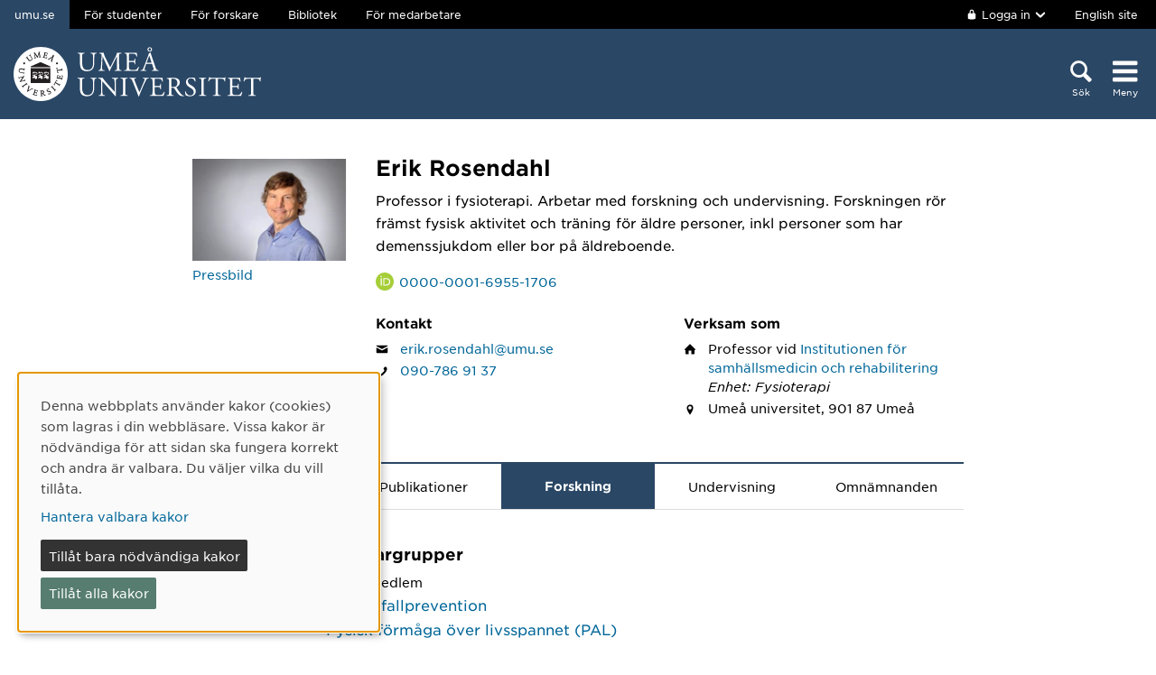

--- FILE ---
content_type: text/html; charset=utf-8
request_url: https://www.umu.se/personal/erik-rosendahl/?flik=forskning
body_size: 17434
content:

<!DOCTYPE html>
<html class="no-js " lang="sv">
<head>
    <link rel="preload" href="/Static/svg/umuiconsprite-56cec56f.svg" as="image" type="image/svg+xml">
    <meta charset="utf-8" />
    <meta name="viewport" content="width=device-width, initial-scale=1.0">

<script>  
var klaroConfig={version:1,autoFocus:true,showNoticeTitle:true,styling:{theme:["light","left"]},htmlTexts:!1,cookieExpiresAfterDays:30,groupByPurpose:!1,default:!1,mustConsent:!1,acceptAll:!0,hideDeclineAll:!1,hideLearnMore:!1,translations:{sv:{privacyPolicyUrl:"https://www.umu.se/om-webbplatsen/juridisk-information/kakor-cookies-inom-umu.se",consentNotice:{description:"Denna webbplats anv\xe4nder kakor (cookies) som lagras i din webbl\xe4sare. Vissa kakor \xe4r n\xf6dv\xe4ndiga f\xf6r att sidan ska fungera korrekt och andra \xe4r valbara. Du v\xe4ljer vilka du vill till\xe5ta.",learnMore:"Hantera valbara kakor"},consentModal:{title:"Information om tj\xe4nster som anv\xe4nder kakor",description:"Denna webbplats anv\xe4nder kakor (cookies) som lagras i din webbl\xe4sare. Vissa kakor \xe4r n\xf6dv\xe4ndiga f\xf6r att sidan ska fungera korrekt och andra \xe4r valbara. Du v\xe4ljer vilka du vill till\xe5ta."},privacyPolicy:{name:"kakor",text:"L\xe4s mer om hur vi hanterar {privacyPolicy}."},contextualConsent:{acceptAlways:"Alltid",acceptOnce:"Ja",description:"Vill du ladda externt inneh\xe5ll fr\xe5n Youtube, Vimeo och Umu-play?"},decline:"Till\xe5t bara n\xf6dv\xe4ndiga kakor",ok:"Till\xe5t alla kakor",service:{disableAll:{description:"Anv\xe4nd detta reglage f\xf6r att till\xe5ta alla kakor eller endast n\xf6dv\xe4ndiga.",title:"\xc4ndra f\xf6r alla kakor"}},purposeItem:{service:"service",services:"services"}},en:{privacyPolicyUrl:"https://www.umu.se/en/about-the-website/legal-information/use-of-cookies/",consentNotice:{description:"This website uses cookies which are stored in your browser. Some cookies are necessary for the page to work properly and others are selectable. You choose which ones you want to allow.",learnMore:"Cookie settings"},consentModal:{title:"Information about services that use cookies",description:"This website uses cookies which are stored in your web browser. Some cookies are necessary for the page to function correctly and others are selectable. You choose which ones you want to allow."},privacyPolicy:{name:"cookies",text:"Read more about how we handle {privacyPolicy}."},contextualConsent:{acceptAlways:"Always",acceptOnce:"Yes",description:"Do you want to load external content from Youtube, Vimeo and Umu-play?"},decline:"Allow only necessary cookies",ok:"Allow all cookies",service:{disableAll:{description:"Use this slider to allow all cookies or only necessary.",title:"Change for all cookies"}}}},services:[{name:"Necessary",contextualConsentOnly:!1,required:!0,translations:{en:{title:"Necessary cookies / techniques",description:"These cookies are necessary for the website to function and can not be turned off. They are usually only used when you use a function on the website that needs an answer, for example when you set cookies, log in or fill in a form."},sv:{title:"N\xf6dv\xe4ndiga kakor / tekniker",description:"Dessa kakor \xe4r n\xf6dv\xe4ndiga f\xf6r att webbplatsen ska fungera och kan inte st\xe4ngas av. De anv\xe4nds vanligtvis endast n\xe4r du anv\xe4nder en funktion p\xe5 webbplatsen som beh\xf6ver ett svar, exempelvis n\xe4r du st\xe4ller in kakor, loggar in eller fyller i ett formul\xe4r."}}},{name:"tracking",contextualConsentOnly:!1,translations:{en:{title:"Analysis & Development",description:"The website uses the analysis service Matomo to evaluate and improve the website content, experience and structure. The collection of the information is anonymised."},sv:{title:"Analys & Utveckling",description:"Webbplatsen anv\xe4nder analystj\xe4nsten Matomo f\xf6r att utv\xe4rdera och f\xf6rb\xe4ttra webbplatsens inneh\xe5ll, upplevelse och struktur. Insamlandet av informationen anonymiseras."}}},{name:"video",title:"Video",contextualConsentOnly:!1,translations:{zz:{title:"Video"},en:{description:"Some videos on the site are embedded from Youtube, Vimeo and Kaltura. When these are played, the video services can use cookies."},sv:{description:"Vissa filmer p\xe5 webbplatsen \xe4r inb\xe4ddade fr\xe5n Youtube, Vimeo och Kaltura. N\xe4r dessa spelas upp kan videotj\xe4nsterna anv\xe4nda sig av kakor."}}},{name:"chat",title:"Chat",contextualConsentOnly:!1,translations:{zz:{title:"Chat"},en:{description:"The chat on the site is using Dynamics 365 Customer Service. When the chat is used, the chat service can use cookies"},sv:{description:"Chatten p\xe5 webbplatsen anv\xe4nder sig av Dynamics 365 Customer Service. N\xe4r chatten anv\xe4nds s\xe5 kan tj\xe4nsten anv\xe4nda sig av kakor."}}},]}
</script>
<script defer type="text/javascript" nonce='8IBTHwOdqNKAWeKl7plt8g==' src="/Static/klaro_v0.7.22_no_css.js" ></script>
<script>var global_filter = [{ "Type": 1, "Name": null, "Value": "142umucms,115umucms,3413umucms,188umucms,189umucms,152umucms,153umucms,4856889epiumu,1055013umucms,1055014umucms,1948160epiumu,1948161epiumu,1891046umucms,1305525umucms,1877599umucms,3383541epiumu,1737539umucms"}];
var _mtm = window._mtm = window._mtm || []; _mtm.push({'mtm.startTime': (new Date().getTime()), 'event': 'mtm.Start'}); var d=document, g=d.createElement('script'), s=d.getElementsByTagName('script')[0]; g.async=true; 
g.nonce='8IBTHwOdqNKAWeKl7plt8g==';
g.src='https://matomo.analys.cloud/js/container_ihGxGRPo.js'; 
if(window.location.hostname.includes("bildmuseet")) {g.src='https://matomo.analys.cloud/js/container_xonyc1Mw.js';}
if(window.location.hostname.includes("curiosum")) {g.src='https://matomo.analys.cloud/js/container_EhtWRpmc.js';}
s.parentNode.insertBefore(g,s); </script>     
    
    
    
    





    <title>Erik Rosendahl</title>
    <meta property="og:image" content="https://www.umu.se/globalassets/qbank/campus_host_mle_0397_131010_mln-7082crop028342562394resize1280720autoorientquality90density150stripextensionjpgid16.jpg"/>
<meta property="og:url" content="https://www.umu.se/personal/erik-rosendahl/"/>

<link rel="canonical" href="https://www.umu.se/personal/erik-rosendahl/" />

    <link rel="alternate" href="https://www.umu.se/personal/erik-rosendahl/" hreflang="sv" />
<link rel="alternate" href="https://www.umu.se/en/staff/erik-rosendahl/" hreflang="en" />
 <link rel="alternate" href="https://www.umu.se/en/staff/erik-rosendahl/" hreflang="x-default" />



        <link rel="preload" href="/Static/fonts/hco_fonts/woff2/GothamSSm-Book_Web.woff2" as="font" type="font/woff2" crossorigin>
        <link rel="preload" href="/Static/fonts/hco_fonts/woff2/GothamSSm-Bold_Web.woff2" as="font" type="font/woff2" crossorigin>
        <link rel="preload" href="/Static/fonts/hco_fonts/woff2/GothamSSm-Medium_Web.woff2" as="font" type="font/woff2" crossorigin>
<link rel='preload' as='style' href='/Static/umu.css?v=7UkGC6einAvmUe03zaI6HbdjJztucgckQrMzvSeMRFs1' />
<link href="/Static/umu.css?v=7UkGC6einAvmUe03zaI6HbdjJztucgckQrMzvSeMRFs1" rel="stylesheet"/>

    


    
    <link rel='preload' as='script' nonce='8IBTHwOdqNKAWeKl7plt8g==' href='/Static/umu.js?v=64879470' />
    
    

</head>



<body data-contentid="3564885" data-menurootnodeid="7" class="personalsida">
    <script>
        
        document.documentElement.className = document.documentElement.className.replace(/\bno-js\b/g, 'js');
        document.body.className = document.body.className.replace(/\bmainmenuvisible\b/g, '');
        var iconSprite = "/Static/svg/umuiconsprite-56cec56f.svg";
    </script>

    
    

    <header>
        <span id="isInEditMode" class="hide">"False"</span>
        
        <div class="skip-to-content">
            <a class="show-on-focus fade-in fade-out" href="#mainContent">Hoppa direkt till inneh&#229;llet</a>
        </div>



        <div>
<input id="dropdown-dold" name="dropdown-dold" type="hidden" value="Inloggad. Tryck för att visa utloggningsalternativ." /><input id="dropdown-visas" name="dropdown-visas" type="hidden" value="Inloggad. Tryck eller använd Escape-tangenten för att dölja utloggningsalternativ." />
<div class="bg-banner">
    <div class="grid-container">
        <div id="toppbalk" class="grid-x grid-padding-x align-justify">
            <ul id="lankar-toppbalk">
                            <li class="active">
                                <span>umu.se</span>
                            </li>
                            <li>
                                <a href="/student/" title="Studentwebben">F&#246;r studenter</a>
                            </li>
                            <li>
                                <a href="/forskare/" title="Stöd för dig som forskar">F&#246;r forskare</a>
                            </li>
                            <li>
                                <a href="/bibliotek/" title="Universitetsbibliotekets webbplats">Bibliotek</a>
                            </li>
                            <li>
                                <a href="https://umeauniversity.sharepoint.com/sites/aktum/" title="Medarbetarwebben Aktum">F&#246;r medarbetare</a>
                            </li>
            </ul>

            <div >
                    <button id="loginbutton" class="button" type="button" data-toggle="login-dropdown" aria-label="">
                        <svg class='icon icon-lock' aria-hidden='true' focusable='false'><use xlink:href='/Static/svg/umuiconsprite-56cec56f.svg#icon-lock'></use></svg>

                            <span class="logintext">Logga in</span>

                        <svg class='icon icon-chevron-down' aria-hidden='true' focusable='false'><use xlink:href='/Static/svg/umuiconsprite-56cec56f.svg#icon-chevron-down'></use></svg>
                    </button>
                    <div class="dropdown-pane" id="login-dropdown" data-dropdown data-auto-focus="true" data-close-on-click="true" data-h-offset="0">
                        <ul>
                                        <li>
                                            <a href="/login/student/sv">
                                                <span>Student</span>
                                                    <p>Logga in p&#229; studentwebben</p>
                                            </a>
                                        </li>
                                        <li>
                                            <a href="/login/medarbetare/sv?redirectTo=%2fpersonal%2ferik-rosendahl%2f">
                                                <span>Redigera</span>
                                                    <p>Redigera inneh&#229;ll p&#229; umu.se</p>
                                            </a>
                                        </li>
                        </ul>
                    </div>

                    <div class="altlanglink">
                        <a lang="en" href="/en/staff/erik-rosendahl/">English site</a>
                    </div>
            </div>
        </div>
    </div>
</div>

<div class="umu-topbanner">
    <div class="grid-container">
        <div class="grid-x grid-padding-x">
                <div class="cell small-7 medium-9">
                        <a class="logotype" href="/">
                                <img src="/Static/img/umu-logo-left-neg-SE.svg" width="274" height="60" alt="Umeå universitet" />
                        </a>
                </div>

            <div class="cell small-12 logotypeprint text-center">
                    <img src="/Static/img/umu-logo-SE.svg" alt="printicon" class="logotype-sv" loading="lazy" />
            </div>



            <div class="cell small-5 medium-3 text-right">
                <div class="headerbuttons headerbuttons-umu">
                        <script id="hiddenheadersearchbutton" type="text/html">
                            <button id="headersearchtogglebutton" type="button" aria-expanded="false" aria-controls="headersearchrow">
                                <svg class='icon icon-search' aria-hidden='true' focusable='false'><use xlink:href='/Static/svg/umuiconsprite-56cec56f.svg#icon-search'></use></svg>
                                <span class="searchtext">Sök</span>
                            </button>
                        </script>
                        <script id="visibleheadersearchbutton" type="text/html">
                            <button id="headersearchtogglebutton" type="button" aria-expanded="true" aria-controls="headersearchrow">
                                <svg class='icon icon-search' aria-hidden='true' focusable='false'><use xlink:href='/Static/svg/umuiconsprite-56cec56f.svg#icon-search'></use></svg>
                                <span class="searchtext">Sök</span>
                            </button>
                        </script>
                        <div id="headersearchtoggle">
                            <form method="get" action="./">
                                    <input type="hidden" name="search" value="active" />

                                <button id="headersearchtogglebutton" type="submit" aria-expanded="false" aria-controls="headersearchrow">
                                    <svg class='icon icon-search' aria-hidden='true' focusable='false'><use xlink:href='/Static/svg/umuiconsprite-56cec56f.svg#icon-search'></use></svg>
                                    <span class="searchtext">Sök</span>
                                </button>
                            </form>
                        </div>

                    <nav class="mainmenu-nav" aria-labelledby="mainmenubtn">
                        
                        <form id="navicon" method="get" action="./">
                            
                                <input type="hidden" name="menu" value="active" />
                                <div id="mainmenubtn-container">
                                    <button id="mainmenubtn" type="submit" class="navicon" aria-expanded="false" aria-controls="mainMenu">
                                        <svg class='icon icon-navicon' aria-hidden='true' focusable='false'><use xlink:href='/Static/svg/umuiconsprite-56cec56f.svg#icon-navicon'></use></svg>
                                        <span class="menutext">Meny</span>
                                    </button>

                                    <button id="mainmenubtn-close" type="submit" class="navicon" aria-expanded="false" aria-controls="mainMenu">
                                        <svg class='icon icon-cross' role='img' focusable='false' aria-labelledby='i2175'><desc id='i2175'>X stäng menyn</desc><use xlink:href='/Static/svg/umuiconsprite-56cec56f.svg#icon-cross'></use></svg>
                                        <span class="menutext">Meny</span>
                                    </button>
                                </div>
                        </form>
                    </nav>
                </div>
            </div>
        </div>
    </div>
</div>

    <div class="headersearchrow " id="headersearchrow">
        <div class="grid-container">
            <div class="grid-x grid-padding-x">
                <div class="cell medium-offset-1 medium-10 large-offset-2 large-8 headersearchcolumn ">
                    <div class="grid-x grid-padding-x medium-padding-collapse">
                        <div class="cell">
                            <form role="search" id="headersearch" method="get" action="/sok/" class="header-search" data-enable-autocomplete="True">
                                <div class="search-area sokBlockSearchForm">
                                    <div class="input-group">
                                        <div class="input-group-field">
                                            <div class="searchBox">
                                                <input aria-label="Sökfält" autocomplete="off" data-enable-autocomplete="True" id="headerSearchField" name="q" placeholder="Vad söker du?" type="text" value="" />
                                                <input id="headerSearchClear" class="icon-bg-cross hide" type="reset" aria-label="X Ta bort text i sökfält" />
                                            </div>
                                        </div>

                                        <div class="headerSearchButtonContainer">
                                            <button id="headerSearchButton" type="submit">
                                                <svg class='icon icon-search' aria-hidden='true' focusable='false'><use xlink:href='/Static/svg/umuiconsprite-56cec56f.svg#icon-search'></use></svg>
                                                <span class="show-for-sr">Sök</span>
                                            </button>
                                        </div>
                                    </div>

                                        <div class="input-group soksegmentgroup">
                                            <button type="button" class="searchrowheader open js-sokrutaaccordionbtn" aria-expanded="true">
                                                S&#246;k inom:
                                                <svg class='icon icon-chevron-down' aria-hidden='true' focusable='false'><use xlink:href='/Static/svg/umuiconsprite-56cec56f.svg#icon-chevron-down'></use></svg>
                                            </button>
                                            <fieldset class="js-sokrutaaccordioncontent soksegment open">
                                                <legend class="searchrowheader">
                                                    Sök inom:
                                                </legend>
                                                <div class="segcontainer">
                                                        <div class="sokseg">
                                                            <input class="filtersoksegment" type="radio" name="f" value="Allt" id="/sok/Allt" checked />
                                                            <label class="filtersoksegmenlabel" for="/sok/Allt">Allt</label>
                                                        </div>
                                                        <div class="sokseg">
                                                            <input class="filtersoksegment" type="radio" name="f" value="Utbildning" id="/sok/Utbildning"  />
                                                            <label class="filtersoksegmenlabel" for="/sok/Utbildning">Utbildning</label>
                                                        </div>
                                                        <div class="sokseg">
                                                            <input class="filtersoksegment" type="radio" name="f" value="Forskning" id="/sok/Forskning"  />
                                                            <label class="filtersoksegmenlabel" for="/sok/Forskning">Forskning</label>
                                                        </div>
                                                        <div class="sokseg">
                                                            <input class="filtersoksegment" type="radio" name="f" value="Personal" id="/sok/Personal"  />
                                                            <label class="filtersoksegmenlabel" for="/sok/Personal">Personal</label>
                                                        </div>
                                                        <div class="sokseg">
                                                            <input class="filtersoksegment" type="radio" name="f" value="Studentwebb" id="/sok/Studentwebb"  />
                                                            <label class="filtersoksegmenlabel" for="/sok/Studentwebb">Studentwebb</label>
                                                        </div>
                                                        <div class="sokseg">
                                                            <input class="filtersoksegment" type="radio" name="f" value="Nyheter" id="/sok/Nyheter"  />
                                                            <label class="filtersoksegmenlabel" for="/sok/Nyheter">Nyheter</label>
                                                        </div>
                                                </div>
                                            </fieldset>
                                        </div>
                                </div>
                            </form>
                        </div>
                    </div>
                        <div class="grid-x grid-padding-x medium-padding-collapse">
                            <div class="cell">
                                <div class="searchrowshortcuts hide-for-large">
                                        <button class="searchrowheader js-sokrutaaccordionbtn open" aria-expanded="true">
        Andra söktjänster
        <svg class='icon icon-chevron-down' aria-hidden='true' focusable='false'><use xlink:href='/Static/svg/umuiconsprite-56cec56f.svg#icon-chevron-down'></use></svg>
    </button>
    <div class="js-sokrutaaccordioncontent shortcutswrapper open">
        <ul class="shortcuts">
                <li>
                    <a href="/utbildning/sok/" title="">Hitta kurser och program</a>
                </li>
                <li>
                    <a href="/student/mina-studier/hitta-kurs-och-utbildningsplan/" title="">S&#246;k kursplan</a>
                </li>
                <li>
                    <a href="~/link/7aeb98ddaa304baab8205ca67cf962e5.aspx" title="">S&#246;k v&#228;lkomstbrev</a>
                </li>
                <li>
                    <a href="https://search.ub.umu.se/discovery/search?vid=46UMEA_INST:UmUB&amp;lang=sv" title="">Bibliotekets s&#246;ktj&#228;nst</a>
                </li>
                <li>
                    <a href="/regelverk/sok-regler/" title="Sök bland styrdokument för Umeå universitet">S&#246;k i regelverket</a>
                </li>
        </ul>
    </div>

                                </div>
                            </div>
                        </div>
                </div>
            </div>
        </div>
    </div>


            <input id="huvudmenyn-visas" name="huvudmenyn-visas" type="hidden" value="Huvudmenyn visas. Använd Escape-knappen för att stänga." />
            <input id="huvudmenyn-dold" name="huvudmenyn-dold" type="hidden" value="Huvudmenyn dold." />

            <span id="menu-state" class="show-for-sr" aria-live="polite">
                Huvudmenyn dold.
            </span>

            <div id="mainMenu" aria-labelledby="mainmenubtn">
                    <div id="toppbalk-mobil">
                            <button id="loginbutton-mobile" class="button" type="button" data-toggle="login-dropdown-mobile" aria-label="">
                                <svg class='icon icon-lock' aria-hidden='true' focusable='false'><use xlink:href='/Static/svg/umuiconsprite-56cec56f.svg#icon-lock'></use></svg>

                                    <span class="logintext">Logga in</span>

                                <svg class='icon icon-chevron-down' aria-hidden='true' focusable='false'><use xlink:href='/Static/svg/umuiconsprite-56cec56f.svg#icon-chevron-down'></use></svg>
                            </button>
                            <div class="dropdown-pane" id="login-dropdown-mobile" data-dropdown data-auto-focus="true" data-close-on-click="false">
                                <ul>
                                                <li>
                                                    <a href="/login/student/sv">
                                                        <span>Student</span>
                                                            <p>Logga in p&#229; studentwebben</p>
                                                    </a>
                                                </li>
                                                <li>
                                                    <a href="/login/medarbetare/sv?redirectTo=%2fpersonal%2ferik-rosendahl%2f">
                                                        <span>Redigera</span>
                                                            <p>Redigera inneh&#229;ll p&#229; umu.se</p>
                                                    </a>
                                                </li>
                                </ul>
                            </div>
                            <div class="altlanglink ">
                                <a id="lang" lang="en" href="/en/staff/erik-rosendahl/">English</a>
                            </div>
                            <hr />
                    </div>

            </div>

            <div id="pagemask"></div>


        </div>
    </header>


    <div id="pagelocalmenuverticalboundary">
            <div class="grid-container">
                <div class="grid-x grid-padding-x">

                    <main id="mainContent" class="cell medium-offset-1 medium-10 large-offset-2 large-8 "
                          >
                        

<section class='grid-x grid-padding-x align-center medium-padding-collapse '>
<div class='cell'>
<input id="personalsidaId" name="personalsidaId" type="hidden" value="3564885" />    <div class="grid-x grid-padding-x">
        <div class="cell personalLeftColumn">
            <div class="personalPhoto">

    <picture>
            <source sizes="185px" srcset="/contentassets/7c8934044981452499b6810beaf52c94/Profilbild.jpg?v=1375333433&amp;format=webp&amp;width=185&amp;quality=90 185w" type="image/webp" />
        <source sizes="185px" srcset="/contentassets/7c8934044981452499b6810beaf52c94/Profilbild.jpg?v=1375333433&amp;width=185&amp;quality=90 185w" />
        <img alt="Personalbild Erik Rosendahl" src="/contentassets/7c8934044981452499b6810beaf52c94/Profilbild.jpg?v=1375333433&amp;width=185&amp;quality=90" loading="lazy" width=185 height=123 />
    </picture>
            </div>
                <div class="pressbild">
                    <a href="https://via.tt.se/pressrum/3237223/umea-universitet/mi?item=image-3387979">Pressbild</a>
                </div>
                    </div>
        <div class="cell personalRightColumn">
            <h1 class="personalHeader">Erik Rosendahl</h1>
                <div class="personalShortBio">
                    <p>Professor i fysioterapi. Arbetar med forskning och undervisning. Forskningen r&ouml;r fr&auml;mst fysisk aktivitet och tr&auml;ning f&ouml;r &auml;ldre personer, inkl personer som har demenssjukdom eller bor p&aring; &auml;ldreboende.</p>
                </div>



                <div class="orcId">
                    <svg class='icon icon-orcid' aria-hidden='true' focusable='false'><use xlink:href='/Static/svg/umuiconsprite-56cec56f.svg#icon-orcid'></use></svg>
                    <a href="https://orcid.org/0000-0001-6955-1706" aria-label="Länk till ORCID webbplats och sida för Erik Rosendahl">0000-0001-6955-1706</a>
                </div>

                <div class="grid-x grid-padding-x">
                        <div class="cell info-column-right medium-6">
                            <h2>Kontakt</h2>
    <div class="personalIcon"><svg class='icon icon-mail' role='img' focusable='false' aria-labelledby='i2171'><desc id='i2171'>E-post</desc><use xlink:href='/Static/svg/umuiconsprite-56cec56f.svg#icon-mail'></use></svg></div>
    <div class="personalInfo">
        <a aria-label="Klicka för att skicka e-post till Erik Rosendahl" href="mailto:erik.rosendahl@umu.se">erik.rosendahl@umu.se</a>
    </div>
                                <div class="personalIcon"><svg class='icon icon-phone' role='img' focusable='false' aria-labelledby='i2172'><desc id='i2172'>Telefon</desc><use xlink:href='/Static/svg/umuiconsprite-56cec56f.svg#icon-phone'></use></svg></div>
    <div class="personalInfo">
                <a aria-label="Om din webbläsare kan hantera telefonsamtal, klicka för att ringa Erik Rosendahl på telefonnummer 090-786 91 37" href="tel:090-7869137">090-786 91 37</a>
    </div>
                        </div>
                                            <div class="cell info-column-right medium-6">
                            <h2>Verksam som</h2>
    <div class="personalIcon"><svg class='icon icon-home' role='img' focusable='false' aria-labelledby='i2173'><desc id='i2173'>Anknytning</desc><use xlink:href='/Static/svg/umuiconsprite-56cec56f.svg#icon-home'></use></svg></div>
    <div class="personalInfo">
        Professor<text> </text>
        vid

            <a href="https://www.umu.se/institutionen-for-samhallsmedicin-och-rehabilitering/">Institutionen f&#246;r samh&#228;llsmedicin och rehabilitering</a>
                    <span class="personalAvdelningar">Enhet: Fysioterapi</span>
            </div>

    <div class="personalIcon"><svg class='icon icon-location-pin' role='img' focusable='false' aria-labelledby='i2174'><desc id='i2174'>Plats</desc><use xlink:href='/Static/svg/umuiconsprite-56cec56f.svg#icon-location-pin'></use></svg></div>
    <div class="personalInfo">
            <span class="visitAdress"></span>
                <span class="personalPostalAddress">
                    Ume&#229; universitet,
                    901 87
                    Ume&#229;
                    
                </span>
    </div>
                        </div>
                </div>
        </div>
    </div>
</div>
</section>

<section class='grid-x grid-padding-x align-center medium-padding-collapse maincontent'>
<div class='cell'>
        <ul class="tabs" data-tabs id="personalFlikar">
    <li class="tabs-title">
        <a class="js-flik" href="#presentation" >
            Presentation
        </a>
        <a class="nojs-flik" href="?flik=presentation" >
            Presentation
        </a>
    </li>
                <li class="tabs-title">
        <a class="js-flik" href="#publikationer" >
            Publikationer
        </a>
        <a class="nojs-flik" href="?flik=publikationer" >
            Publikationer
        </a>
    </li>
                <li class="tabs-title is-active">
        <a class="js-flik" href="#forskning" aria-selected=true>
            Forskning
        </a>
        <a class="nojs-flik" href="?flik=forskning" aria-selected=true>
            Forskning
        </a>
    </li>
                <li class="tabs-title">
        <a class="js-flik" href="#undervisning" >
            Undervisning
        </a>
        <a class="nojs-flik" href="?flik=undervisning" >
            Undervisning
        </a>
    </li>
                <li class="tabs-title">
        <a class="js-flik" href="#omnamnanden" >
            Omn&#228;mnanden
        </a>
        <a class="nojs-flik" href="?flik=omnamnanden" >
            Omn&#228;mnanden
        </a>
    </li>
        </ul>
        <div id="personalFlikarContent" class="tabs-content" data-tabs-content="personalFlikar">
            <div class="grid-x grid-padding-x align-center">
                <div class="cell medium-10 large-8">
                        <div class="tabs-panel" id="presentation">
                            <p><strong>Forskning<br /></strong>Fysisk aktivitet har mycket viktiga effekter p&aring; flertalet h&auml;lsofaktorer f&ouml;r den &ouml;kande andelen av &auml;ldre personer i v&aring;rt samh&auml;lle. Ett stort folkh&auml;lsoproblem &auml;r dock att m&aring;nga &auml;ldre personer &auml;r fysiskt inaktiva.</p>
<p><em>H&ouml;gintensiv intervalltr&auml;ning</em><br />H&ouml;gintensiv tr&auml;ning (HIT) med mycket korta intervaller &auml;r en ny tr&auml;ningsmetod som antas ha stora h&auml;lsoeffekter. Trots lovande resultat hos yngre personer har det saknats studier med god kvalitet om HIT bland &auml;ldre personer. V&aring;r tv&auml;rvetenskapliga forskargrupp har genom flera pilotstudier utvecklat en metod, anpassad f&ouml;r &auml;ldre personer genom att individuellt reglera tr&auml;ningsintensiteten. Tr&auml;ningsmetoden har utv&auml;rderats i en randomiserad kontrollerad studie, <a title="The UME&Aring; HIT Study" href="/forskning/projekt/-the-umea-hit-study/">The Ume&aring; HIT Study</a>. Inom studien p&aring;g&aring;r nu tv&aring; studier med fokus p&aring; att underl&auml;tta framtida implementering av tr&auml;ningsformen.</p>
<p><em>Personer med demenssjukdom</em><br />&Auml;ldre personer med fysiska eller kognitiva neds&auml;ttningar l&ouml;per st&ouml;rre risk f&ouml;r att vara fysisk inaktiva. Demens ger f&ouml;rs&auml;mringar i b&aring;de kognitiva och fysiska funktioner, vilket leder till &ouml;kad risk f&ouml;r hj&auml;lpberoende i aktiviteter i det dagliga livet (ADL) samt fallolyckor. Bland personer som &auml;r 85 &aring;r eller &auml;ldre har var tredje demens. F&ouml;r &auml;ldre personer utan kognitiv neds&auml;ttning f&ouml;rb&auml;ttras fysiska och kognitiva funktioner av tr&auml;ning. Jag har bland annat ansvarat f&ouml;r en studie, <a title="the Ume&aring; Dementia Exercise (UMDEX) Study" href="/forskning/projekt/the-umea-dementia-and-exercise-umdex-study/">The Ume&aring; Dementia and Exercise (UMDEX) Study</a>, som i en randomiserad kontrollerad studie utv&auml;rderat effekten av h&ouml;gintensiv funktionell tr&auml;ning f&ouml;r &auml;ldre personer med demenssjukdom.</p>
<p><strong>Forskningens betydelse</strong><em><br /></em>Att utveckla och utv&auml;rdera tr&auml;ningsmetoder &auml;r viktigt f&ouml;r den &ouml;kande andelen av &auml;ldre personer i v&aring;rt samh&auml;lle. Det &auml;r viktigt med tillg&aring;ng till l&auml;mpliga och effektiva tr&auml;ningss&auml;tt f&ouml;r att f&ouml;rebygga h&auml;lsorisker och f&ouml;rb&auml;ttra den fysiska och kognitiva f&ouml;rm&aring;gan. Att minska beroende i aktiviteter i det dagliga livet &auml;r &auml;ven viktigt f&ouml;r livskvalit&eacute;n bland &auml;ldre personer. Positiva effekter genom minskning av oh&auml;lsa, hj&auml;lpberoende och fallolyckor, s&auml;nker &auml;ven kostnaderna f&ouml;r samh&auml;llet genom exempelvis minskat behov av hj&auml;lp fr&aring;n personal och sjukhusvistelser.</p>
<p>Tillsammans med kollegorna H&aring;kan Littbrand och Nina Lindel&ouml;f har jag utvecklat ett h&ouml;gintensivt funktionellt tr&auml;ningsprogram&nbsp; - The HIFE Program. Tr&auml;ningsprogrammet har utv&auml;rderats i egen (ex UMDEX-studien) och andras forskning b&aring;de nationellt och internationellt. The HIFE Program finns &ouml;versatt p&aring; fyra olika spr&aring;k och har spritts b&aring;de nationellt och internationellt i forskning och i klinik. Flera kommuner och regioner har skapat riktlinjer att tr&auml;ningsprogrammet ska anv&auml;ndas f&ouml;r rehabilitering av &auml;ldre personer b&aring;de i eget boende och p&aring; &auml;ldreboenden. Tr&auml;ningsprogrammet finns i sin helhet fritt tillg&auml;ngligt p&aring; en <a title="webbsida" href="https://www.hifeprogram.se/">webbsida</a>, d&auml;r det bland annat g&aring;r att l&auml;sa om den vetenskapliga utv&auml;rderingen samt skapa individuella program.</p>
<p><strong>Klinisk tj&auml;nstg&ouml;ring<br /></strong>Specialistkompetens inom &Auml;ldres H&auml;lsa. Varit anst&auml;lld som sjukgymnast i ca 15 &aring;r vid Geriatriskt Centrum, Ume&aring; universitetssjukhus, samt arbetat ett &aring;r vid medicinklinik p&aring; &Ouml;stersunds sjukhus och ett &aring;r i Molde Kommune.</p>
<p><strong>Uppdrag (urval)</strong></p>
<ul>
<li>2020- : Ledamot av <a title="regeringens &auml;ldreforskarr&aring;d" href="/nyheter/fornyat-fortroende-for-rosendahl_11719881/">regeringens &auml;ldreforskarr&aring;d</a></li>
<li>2021- : <a href="https://www.fysioterapeuterna.se/Om-forbundet/Organisation/Vetenskapligt-rad/" target="_blank" rel="noopener noreferrer" rel="noopener">Ledamot i vetenskapliga r&aring;det f&ouml;r Fysioterapeuterna</a> (fack- och professionsf&ouml;rbund f&ouml;r Sveriges fysioterapeuter (sjukgymnaster)</li>
<li>2021-2022: Sakkunnig expert till Socialstyrelsens h&auml;lsoekonomiska rapport kring effekter av tidiga rehabiliterande insatser inom kommunal hemsjukv&aring;rd</li>
<li>2020-2021: Styrelseledamot f&ouml;r <a href="http://www.sweah.lu.se/" target="_blank" rel="noopener noreferrer" rel="noopener">SWEAH</a>, en nationell forskarskola om &aring;ldrande och h&auml;lsa</li>
<li>2018-2021: Expert i Socialstyrelsens arbete att utveckla en utbildning ska st&ouml;dja verksamheterna inom v&aring;rd och omsorg med kunskap om &auml;ldre personers h&auml;lsosamma levnadsvanor</li>
<li>2017-2021: Ordf&ouml;rande f&ouml;r styrgruppen f&ouml;r &ldquo;<a href="/forskning/grupper/u-chec-/" target="_blank" rel="noopener noreferrer" rel="noopener">the Ume&aring; Centre of Health Science (U-CHEC</a>)&rdquo;, ett multidisciplin&auml;rt akademiskt centrum inom h&auml;lsa och v&auml;lf&auml;rd</li>
<li>2018-2019: Ordf&ouml;rande f&ouml;r den lokala styrgruppen f&ouml;r &rdquo;the 5th European Falls Festival&rdquo; i Ume&aring;</li>
<li>2016-2019: Expert i Socialstyrelsens arbete att utveckla ett nationellt evidensbaserat utbildningsprogram om fallprevention f&ouml;r verksamheter inom v&aring;rd och omsorg</li>
<li>2017-2019: Ordf&ouml;rande f&ouml;r &ldquo;the Independent Data Monitoring Committee&rdquo; f&ouml;r en multinationell randomiserad studie inom projektet &rdquo;<a href="http://www.preventit.eu/" target="_blank" rel="noopener noreferrer" rel="noopener">PreventIT</a>&rdquo;<br /><br /></li>
</ul>
<p><strong>Utm&auml;rkelser (urval)</strong></p>
<ul>
<li>2023: <a title="Hedersutm&auml;rkelse" href="/nyheter/erik-rosendahl-far-hedersutmarkelse-for-forskning-for-aldre_11736585/">Hedersutm&auml;rkelse</a> av Sektionen f&ouml;r &auml;ldres h&auml;lsa, Fysioterapeuterna</li>
<li>2017: Ansvarig f&ouml;r den studie (UMDEX) som fick <a title="utm&auml;rkelse" href="/nyheter/forskning-kring-fysisk-traning-for-personer-med-demens-prisad-i-almedalen_5813971/">utm&auml;rkelse</a> f&ouml;r forskning inom geriatrik av SKPF Pension&auml;rerna&nbsp;</li>
<li>2014: F&ouml;rstef&ouml;rfattare f&ouml;r en artikel (Rosendahl et al Aust J Physiol 2006) som blev <a title="utsedd" href="/nyheter/umea-studie-i-fysioterapi-topprankas_5823207/">utsedd</a> till en av de 15 mest betydelsefulla n&aring;gonsin inom fysioterapi av &rdquo;the Centre of Evidence-Based Physiotherapy at the George Institute for Global Health, Australia&rdquo;</li>
</ul>
                        </div>
                                            <div class="tabs-panel" id="publikationer">
                            <div class="publication">
<div aria-hidden="true" class="publication-date">2025</div>
<div class="publication-title">
<a aria-label="2025: Association between executive functions and fear of falling among people aged 80 years or older: a cross-sectional study, publikation av typen Artikel i tidskrift:" href="https://umu.diva-portal.org/smash/record.jsf?pid=diva2:1967948&language=sv">Association between executive functions and fear of falling among people aged 80 years or older: a cross-sectional study</a>
</div>
<div class="publication-host">
<span class="host-title">BMC Geriatrics</span>,  BioMed Central (BMC) 2025, Vol. 25, (1)</div>
<div class="publication-author">
Awad, Anna; Sundström, Anna; Gramner, Felicia; et al.</div>
</div>
<div class="publication">
<div aria-hidden="true" class="publication-date">2025</div>
<div class="publication-title">
<a aria-label="2025: Negotiating a physically active life in tune with ageing: a grounded theory study of older persons’ experiences of participating in high-intensity interval training, publikation av typen Artikel i tidskrift:" href="https://umu.diva-portal.org/smash/record.jsf?pid=diva2:1927193&language=sv">Negotiating a physically active life in tune with ageing: a grounded theory study of older persons’ experiences of participating in high-intensity interval training</a>
</div>
<div class="publication-host">
<span class="host-title">BMC Geriatrics</span>,  BioMed Central (BMC) 2025, Vol. 25, (1)</div>
<div class="publication-author">
Fridberg, Helena; Wiklund, Maria; Snellman, Fredrik; et al.</div>
</div>
<div class="publication">
<div aria-hidden="true" class="publication-date">2025</div>
<div class="publication-title">
<a aria-label="2025: Supramaximal high-intensity interval training for older adults in a community setting: a pragmatic feasibility study, publikation av typen Artikel i tidskrift:" href="https://umu.diva-portal.org/smash/record.jsf?pid=diva2:1987206&language=sv">Supramaximal high-intensity interval training for older adults in a community setting: a pragmatic feasibility study</a>
</div>
<div class="publication-host">
<span class="host-title">European Review of Aging and Physical Activity</span>,  BioMed Central (BMC) 2025, Vol. 22, (1)</div>
<div class="publication-author">
Frykholm, Erik; Pettersson, Beatrice; Hedlund, Mattias; et al.</div>
</div>
<div class="publication">
<div aria-hidden="true" class="publication-date">2025</div>
<div class="publication-title">
<a aria-label="2025: Working memory improvements following supramaximal high-intensity interval training predicted by increased prefrontal cortex activation and leg strength gains, publikation av typen Artikel i tidskrift:" href="https://umu.diva-portal.org/smash/record.jsf?pid=diva2:2016092&language=sv">Working memory improvements following supramaximal high-intensity interval training predicted by increased prefrontal cortex activation and leg strength gains</a>
</div>
<div class="publication-host">
<span class="host-title">Cerebral Cortex</span>,  Oxford University Press 2025, Vol. 35, (10)</div>
<div class="publication-author">
Levik Sandström, Sofi; Simonsson, Emma; Hedlund, Mattias; et al.</div>
</div>
<div class="publication">
<div aria-hidden="true" class="publication-date">2025</div>
<div class="publication-title">
<a aria-label="2025: Extracted step parameters during the timed up and go test discriminate between groups with different levels of cognitive ability: a cross-sectional study, publikation av typen Artikel i tidskrift:" href="https://umu.diva-portal.org/smash/record.jsf?pid=diva2:1952515&language=sv">Extracted step parameters during the timed up and go test discriminate between groups with different levels of cognitive ability: a cross-sectional study</a>
</div>
<div class="publication-host">
<span class="host-title">BMC Geriatrics</span>,  BioMed Central (BMC) 2025, Vol. 25, (1)</div>
<div class="publication-author">
Löfgren, Niklas; Berglund, Lars; Giedraitis, Vilmantas; et al.</div>
</div>
<div class="publication">
<div aria-hidden="true" class="publication-date">2025</div>
<div class="publication-title">
<a aria-label="2025: Effectiveness of the safe step digital exercise program to prevent falls in older community-dwelling adults: randomized controlled trial, publikation av typen Artikel i tidskrift:" href="https://umu.diva-portal.org/smash/record.jsf?pid=diva2:1954483&language=sv">Effectiveness of the safe step digital exercise program to prevent falls in older community-dwelling adults: randomized controlled trial</a>
</div>
<div class="publication-host">
<span class="host-title">Journal of Medical Internet Research</span>,  JMIR Publications 2025, Vol. 27</div>
<div class="publication-author">
Pettersson, Beatrice; Lundin-Olsson, Lillemor; Skelton, Dawn A.; et al.</div>
</div>
<div class="publication">
<div aria-hidden="true" class="publication-date">2025</div>
<div class="publication-title">
<a aria-label="2025/Artikel i tidskrift/Article in journal/A core capability framework for physiotherapists to deliver quality care when working with people living with dementia and their families/caregivers: an international modified e-Delphi study" href="https://umu.diva-portal.org/smash/record.jsf?pid=diva2:1913067&language=sv">A core capability framework for physiotherapists to deliver quality care when working with people living with dementia and their families/caregivers: an international modified e-Delphi study</a>
</div>
<div class="publication-host">
<span class="host-title">Physiotherapy</span>,  Elsevier 2025, Vol. 126</div>
<div class="publication-author">
Taylor, Morag E.; Sverdrup, Karen; Ries, Julie; et al.</div>
</div>
<div class="publication">
<div aria-hidden="true" class="publication-date">2024</div>
<div class="publication-title">
<a aria-label="2024: Self-rated health in old age, related factors and survival: A 20-Year longitudinal study within the Silver-MONICA cohort, publikation av typen Artikel i tidskrift:" href="https://umu.diva-portal.org/smash/record.jsf?pid=diva2:1850062&language=sv">Self-rated health in old age, related factors and survival: A 20-Year longitudinal study within the Silver-MONICA cohort</a>
</div>
<div class="publication-host">
<span class="host-title">Archives of gerontology and geriatrics (Print)</span>,  Elsevier 2024, Vol. 122</div>
<div class="publication-author">
Almevall, Ariel; Dahlin Almevall, Albin; Öhlin, Jerry; et al.</div>
</div>
<div class="publication">
<div aria-hidden="true" class="publication-date">2024</div>
<div class="publication-title">
<a aria-label="2024: Cost-effectiveness analysis of the digital fall preventive intervention Safe Step among community-dwelling older people aged 70 and older, publikation av typen Artikel i tidskrift:" href="https://umu.diva-portal.org/smash/record.jsf?pid=diva2:1914042&language=sv">Cost-effectiveness analysis of the digital fall preventive intervention Safe Step among community-dwelling older people aged 70 and older</a>
</div>
<div class="publication-host">
<span class="host-title">European Journal of Ageing</span>,  Springer 2024, Vol. 21, (1)</div>
<div class="publication-author">
Bajraktari, Saranda; Sandlund, Marlene; Pettersson, Beatrice; et al.</div>
</div>
<div class="publication">
<div aria-hidden="true" class="publication-date">2024</div>
<div class="publication-title">
<a aria-label="2024: Effects of controlled supramaximal high-intensity interval training on muscle capacities and physical functions for older adults: analysis of secondary outcomes from the Umeå HIT study-a randomised controlled trial, publikation av typen Artikel i tidskrift:" href="https://umu.diva-portal.org/smash/record.jsf?pid=diva2:1907637&language=sv">Effects of controlled supramaximal high-intensity interval training on muscle capacities and physical functions for older adults: analysis of secondary outcomes from the Umeå HIT study-a randomised controlled trial</a>
</div>
<div class="publication-host">
<span class="host-title">Age and Ageing</span>,  Oxford University Press 2024, Vol. 53, (10)</div>
<div class="publication-author">
Frykholm, Erik; Hedlund, Mattias; Becker, Clemens; et al.</div>
</div>
<div class="publication">
<div aria-hidden="true" class="publication-date">2024</div>
<div class="publication-title">
<a aria-label="2024: Applicability of a supramaximal high-intensity interval training program for older adults previously not engaged in regular exercise: analyses of secondary outcomes from the Umeå HIT Study, publikation av typen Artikel i tidskrift:" href="https://umu.diva-portal.org/smash/record.jsf?pid=diva2:1855527&language=sv">Applicability of a supramaximal high-intensity interval training program for older adults previously not engaged in regular exercise: analyses of secondary outcomes from the Umeå HIT Study</a>
</div>
<div class="publication-host">
<span class="host-title">Psychology of Sport And Exercise</span>,  Elsevier 2024, Vol. 73</div>
<div class="publication-author">
Frykholm, Erik; Simonsson, Emma; Levik Sandström, Sofi; et al.</div>
</div>
<div class="publication">
<div aria-hidden="true" class="publication-date">2024</div>
<div class="publication-title">
<a aria-label="2024: Embracing reablement as an essential support approach for dementia care in the 21st century: a position paper, publikation av typen Artikel i tidskrift:" href="https://umu.diva-portal.org/smash/record.jsf?pid=diva2:1922413&language=sv">Embracing reablement as an essential support approach for dementia care in the 21st century: a position paper</a>
</div>
<div class="publication-host">
<span class="host-title">Journal of Multidisciplinary Healthcare</span>,  Dove Medical Press 2024, Vol. 17 : 5583-5591</div>
<div class="publication-author">
Metzelthin, Silke F.; Thuesen, Jette; Tuntland, Hanne; et al.</div>
</div>
<div class="publication">
<div aria-hidden="true" class="publication-date">2023</div>
<div class="publication-title">
<a aria-label="2023: Can the 1-leg standing test be replaced by self-reported balance in the first-time injurious fall screening tool?, publikation av typen Artikel i tidskrift:" href="https://umu.diva-portal.org/smash/record.jsf?pid=diva2:1748719&language=sv">Can the 1-leg standing test be replaced by self-reported balance in the first-time injurious fall screening tool?</a>
</div>
<div class="publication-host">
<span class="host-title">Journal of Geriatric Physical Therapy</span>,  Lippincott Williams & Wilkins 2023, Vol. 46, (2) : 103-109</div>
<div class="publication-author">
Frisendahl, Nathalie; Ek, Stina; Rosendahl, Erik; et al.</div>
</div>
<div class="publication">
<div aria-hidden="true" class="publication-date">2023</div>
<div class="publication-title">
<a aria-label="2023: Effects of controlled supramaximal high-intensity interval training on cardiorespiratory fitness and global cognitive function in older adults: the Umeå hit study-a randomized controlled trial, publikation av typen Artikel i tidskrift:" href="https://umu.diva-portal.org/smash/record.jsf?pid=diva2:1795522&language=sv">Effects of controlled supramaximal high-intensity interval training on cardiorespiratory fitness and global cognitive function in older adults: the Umeå hit study-a randomized controlled trial</a>
</div>
<div class="publication-host">
<span class="host-title">The journals of gerontology. Series A, Biological sciences and medical sciences</span>,  Oxford University Press 2023, Vol. 78, (9) : 1581-1590</div>
<div class="publication-author">
Simonsson, Emma; Levik Sandström, Sofi; Hedlund, Mattias; et al.</div>
</div>
<div class="publication">
<div aria-hidden="true" class="publication-date">2023</div>
<div class="publication-title">
<a aria-label="2023: Prediction of conversion to dementia disorders based on timed up and go dual-task test verbal and motor outcomes: a five-year prospective memory-clinic-based study, publikation av typen Artikel i tidskrift:" href="https://umu.diva-portal.org/smash/record.jsf?pid=diva2:1795991&language=sv">Prediction of conversion to dementia disorders based on timed up and go dual-task test verbal and motor outcomes: a five-year prospective memory-clinic-based study</a>
</div>
<div class="publication-host">
<span class="host-title">BMC Geriatrics</span>,  BioMed Central (BMC) 2023, Vol. 23, (1)</div>
<div class="publication-author">
Åberg, Anna Cristina; Petersson, Johanna R.; Giedraitis, Vilmantas; et al.</div>
</div>
<div class="publication">
<div aria-hidden="true" class="publication-date">2022</div>
<div class="publication-title">
<a aria-label="2022: Reaching older people with a digital fall prevention intervention in a Swedish municipality context: an observational study, publikation av typen Artikel i tidskrift:" href="https://umu.diva-portal.org/smash/record.jsf?pid=diva2:1654974&language=sv">Reaching older people with a digital fall prevention intervention in a Swedish municipality context: an observational study</a>
</div>
<div class="publication-host">
<span class="host-title">Frontiers in Public Health</span>,  Frontiers Media S.A. 2022, Vol. 10</div>
<div class="publication-author">
Bajraktari, Saranda; Zingmark, Magnus; Pettersson, Beatrice; et al.</div>
</div>
<div class="publication">
<div aria-hidden="true" class="publication-date">2022</div>
<div class="publication-title">
<a aria-label="2022: Feasibility of performance-based and self-reported outcomes in self-managed falls prevention exercise interventions for independent older adults living in the community, publikation av typen Artikel i tidskrift:" href="https://umu.diva-portal.org/smash/record.jsf?pid=diva2:1643108&language=sv">Feasibility of performance-based and self-reported outcomes in self-managed falls prevention exercise interventions for independent older adults living in the community</a>
</div>
<div class="publication-host">
<span class="host-title">BMC Geriatrics</span>,  BioMed Central 2022, Vol. 22, (1)</div>
<div class="publication-author">
Månsson, Linda; Pettersson, Beatrice; Rosendahl, Erik; et al.</div>
</div>
<div class="publication">
<div aria-hidden="true" class="publication-date">2022</div>
<div class="publication-title">
<a aria-label="2022: Recruitment strategies and reach of a digital fall-prevention intervention for community-dwelling older adults, publikation av typen Artikel i tidskrift:" href="https://umu.diva-portal.org/smash/record.jsf?pid=diva2:1554607&language=sv">Recruitment strategies and reach of a digital fall-prevention intervention for community-dwelling older adults</a>
</div>
<div class="publication-host">
<span class="host-title">Digital health</span>,  Sage Publications 2022, Vol. 8</div>
<div class="publication-author">
Pettersson, Beatrice; Bajraktari, Saranda; Skelton, Dawn; et al.</div>
</div>
<div class="publication">
<div aria-hidden="true" class="publication-date">2022</div>
<div class="publication-title">
<a aria-label="2022/Artikel i tidskrift/Article in journal/Dopamine d2/3-receptor availability and its association with autonomous motivation to exercise in older adults: an exploratory [11c]-raclopride study" href="https://umu.diva-portal.org/smash/record.jsf?pid=diva2:1716618&language=sv">Dopamine d2/3-receptor availability and its association with autonomous motivation to exercise in older adults: an exploratory [11c]-raclopride study</a>
</div>
<div class="publication-host">
<span class="host-title">Frontiers in Human Neuroscience</span>,  Frontiers Media S.A. 2022, Vol. 16</div>
<div class="publication-author">
Simonsson, Emma; Jonasson Stiernman, Lars; Lundquist, Anders; et al.</div>
</div>
<div class="publication">
<div aria-hidden="true" class="publication-date">2022</div>
<div class="publication-title">
<a aria-label="2022: Backward relative to forward walking speed and falls in older adults with dementia, publikation av typen Artikel i tidskrift:" href="https://umu.diva-portal.org/smash/record.jsf?pid=diva2:1660226&language=sv">Backward relative to forward walking speed and falls in older adults with dementia</a>
</div>
<div class="publication-host">
<span class="host-title">Gait & Posture</span>,  Elsevier 2022, Vol. 96 : 60-66</div>
<div class="publication-author">
Toots, Annika; Eriksson Domellöf, Magdalena; Lundin-Olsson, Lillemor; et al.</div>
</div>
<div class="publication">
<div aria-hidden="true" class="publication-date">2021</div>
<div class="publication-title">
<a aria-label="2021: Exercise Effects on Falls, Fractures, Hospitalizations, and Mortality in Older Adults With Dementia: An Individual-Level Patient Data Meta-analysis, publikation av typen Artikel i tidskrift:" href="https://umu.diva-portal.org/smash/record.jsf?pid=diva2:1622216&language=sv">Exercise Effects on Falls, Fractures, Hospitalizations, and Mortality in Older Adults With Dementia: An Individual-Level Patient Data Meta-analysis</a>
</div>
<div class="publication-host">
<span class="host-title">The journals of gerontology. Series A, Biological sciences and medical sciences</span>,  Oxford University Press 2021, Vol. 76, (9) : e203-e212</div>
<div class="publication-author">
de Souto Barreto, Philipe; Maltais, Mathieu; Rosendahl, Erik; et al.</div>
</div>
<div class="publication">
<div aria-hidden="true" class="publication-date">2021</div>
<div class="publication-title">
<a aria-label="2021: Measurement error of the Mini-Mental State Examination among individuals with dementia that reside in nursing homes, publikation av typen Artikel i tidskrift:" href="https://umu.diva-portal.org/smash/record.jsf?pid=diva2:1451446&language=sv">Measurement error of the Mini-Mental State Examination among individuals with dementia that reside in nursing homes</a>
</div>
<div class="publication-host">
<span class="host-title">European Journal of Ageing</span>,  Springer 2021, Vol. 18, (1) : 109-115</div>
<div class="publication-author">
Hörnsten, Carl; Littbrand, Håkan; Boström, Gustaf; et al.</div>
</div>
<div class="publication">
<div aria-hidden="true" class="publication-date">2021</div>
<div class="publication-title">
<a aria-label="2021: Exercise effects on backward walking speed in people with dementia: a randomized controlled trial, publikation av typen Artikel i tidskrift:" href="https://umu.diva-portal.org/smash/record.jsf?pid=diva2:1530225&language=sv">Exercise effects on backward walking speed in people with dementia: a randomized controlled trial</a>
</div>
<div class="publication-host">
<span class="host-title">Gait & Posture</span>,  Elsevier 2021, Vol. 85 : 65-70</div>
<div class="publication-author">
Toots, Annika; Lundin-Olsson, Lillemor; Nordström, Peter; et al.</div>
</div>
<div class="publication">
<div aria-hidden="true" class="publication-date">2021</div>
<div class="publication-title">
<a aria-label="2021: Timed Up &amp; Go Dual-Task Tests: Age- and Sex-Specific Reference Values and Test-Retest Reliability in Cognitively Healthy Controls, publikation av typen Artikel i tidskrift:" href="https://umu.diva-portal.org/smash/record.jsf?pid=diva2:1623470&language=sv">Timed "Up &amp; Go" Dual-Task Tests: Age- and Sex-Specific Reference Values and Test-Retest Reliability in Cognitively Healthy Controls</a>
</div>
<div class="publication-host">
<span class="host-title">Physical Therapy</span>,  Oxford University Press 2021, Vol. 101, (10)</div>
<div class="publication-author">
Åhman, Hanna B.; Berglund, Lars; Cedervall, Ylva; et al.</div>
</div>
<div class="publication">
<div aria-hidden="true" class="publication-date">2020</div>
<div class="publication-title">
<a aria-label="2020: Dual-task tests discriminate between dementia, mild cognitive impairment, subjective cognitive impairment, and healthy controls: a cross-sectional cohort study, publikation av typen Artikel i tidskrift:" href="https://umu.diva-portal.org/smash/record.jsf?pid=diva2:1463754&language=sv">Dual-task tests discriminate between dementia, mild cognitive impairment, subjective cognitive impairment, and healthy controls: a cross-sectional cohort study</a>
</div>
<div class="publication-host">
<span class="host-title">BMC Geriatrics</span>, Vol. 20, (1)</div>
<div class="publication-author">
Ahman, Hanna B.; Cedervall, Ylva; Kilander, Lena; et al.</div>
</div>
<div class="publication">
<div aria-hidden="true" class="publication-date">2020</div>
<div class="publication-title">
<a aria-label="2020: Timed Up-and-Go Dual-Task Testing in the Assessment of Cognitive Function: A Mixed Methods Observational Study for Development of the UDDGait Protocol, publikation av typen Artikel i tidskrift:" href="https://umu.diva-portal.org/smash/record.jsf?pid=diva2:1434132&language=sv">Timed Up-and-Go Dual-Task Testing in the Assessment of Cognitive Function: A Mixed Methods Observational Study for Development of the UDDGait Protocol</a>
</div>
<div class="publication-host">
<span class="host-title">International Journal of Environmental Research and Public Health</span>,  MDPI 2020, Vol. 17, (5)</div>
<div class="publication-author">
Cedervall, Ylva; Stenberg, Anna M.; Ahman, Hanna B.; et al.</div>
</div>
<div class="publication">
<div aria-hidden="true" class="publication-date">2020</div>
<div class="publication-title">
<a aria-label="2020: Predictive Performance of the FIF Screening Tool in 2 Cohorts of Community-Living Older Adults, publikation av typen Artikel i tidskrift:" href="https://umu.diva-portal.org/smash/record.jsf?pid=diva2:1516077&language=sv">Predictive Performance of the FIF Screening Tool in 2 Cohorts of Community-Living Older Adults</a>
</div>
<div class="publication-host">
<span class="host-title">Journal of the American Medical Directors Association</span>,  Elsevier 2020, Vol. 21, (12) : 1900-1905.e1</div>
<div class="publication-author">
Frisendahl, Nathalie; Ek, Stina; Rosendahl, Erik; et al.</div>
</div>
<div class="publication">
<div aria-hidden="true" class="publication-date">2020</div>
<div class="publication-title">
<a aria-label="2020: Older adults preferences for, adherence to and experiences of two self-management falls prevention home exercise programmes: a comparison between a digital programme and a paper booklet, publikation av typen Artikel i tidskrift:" href="https://umu.diva-portal.org/smash/record.jsf?pid=diva2:1453499&language=sv">Older adults' preferences for, adherence to and experiences of two self-management falls prevention home exercise programmes: a comparison between a digital programme and a paper booklet</a>
</div>
<div class="publication-host">
<span class="host-title">BMC Geriatrics</span>,  BioMed Central 2020, Vol. 20, (1)</div>
<div class="publication-author">
Månsson, Linda; Lundin-Olsson, Lillemor; Skelton, Dawn A.; et al.</div>
</div>
<div class="publication">
<div aria-hidden="true" class="publication-date">2020</div>
<div class="publication-title">
<a aria-label="2020: Effectiveness of a self-managed digital exercise programme to prevent falls in older community-dwelling adults: study protocol for the Safe Step randomised controlled trial, publikation av typen Artikel i tidskrift:" href="https://umu.diva-portal.org/smash/record.jsf?pid=diva2:1510054&language=sv">Effectiveness of a self-managed digital exercise programme to prevent falls in older community-dwelling adults: study protocol for the Safe Step randomised controlled trial</a>
</div>
<div class="publication-host">
<span class="host-title">BMJ Open</span>,  BMJ Publishing Group Ltd 2020, Vol. 10, (5)</div>
<div class="publication-author">
Pettersson, Beatrice; Lundin-Olsson, Lillemor; Skelton, Dawn A.; et al.</div>
</div>
<div class="publication">
<div aria-hidden="true" class="publication-date">2020</div>
<div class="publication-title">
<a aria-label="2020: Dual-Task Tests Predict Conversion to Dementia-A Prospective Memory-Clinic-Based Cohort Study, publikation av typen Artikel i tidskrift:" href="https://umu.diva-portal.org/smash/record.jsf?pid=diva2:1510110&language=sv">Dual-Task Tests Predict Conversion to Dementia-A Prospective Memory-Clinic-Based Cohort Study</a>
</div>
<div class="publication-host">
<span class="host-title">International Journal of Environmental Research and Public Health</span>,  MDPI 2020, Vol. 17, (21)</div>
<div class="publication-author">
Åhman, Hanna B.; Berglund, Lars; Cedervall, Ylva; et al.</div>
</div>
<div class="publication">
<div aria-hidden="true" class="publication-date">2019</div>
<div class="publication-title">
<a aria-label="2019: Dual-Task Performance and Neurodegeneration: Correlations Between Timed Up-and-Go Dual-Task Test Outcomes and Alzheimers Disease Cerebrospinal Fluid Biomarkers, publikation av typen Artikel i tidskrift:" href="https://umu.diva-portal.org/smash/record.jsf?pid=diva2:1361045&language=sv">Dual-Task Performance and Neurodegeneration: Correlations Between Timed Up-and-Go Dual-Task Test Outcomes and Alzheimer's Disease Cerebrospinal Fluid Biomarkers</a>
</div>
<div class="publication-host">
<span class="host-title">Journal of Alzheimer's Disease</span>,  IOS Press 2019, Vol. 71 : S75-S83</div>
<div class="publication-author">
Ahman, Hanna Bozkurt; Giedraitis, Vilmantas; Cedervall, Ylva; et al.</div>
</div>
<div class="publication">
<div aria-hidden="true" class="publication-date">2019</div>
<div class="publication-title">
<a aria-label="2019: Development and Feasibility of a Regulated, Supramaximal High-Intensity Training Program Adapted for Older Individuals, publikation av typen Artikel i tidskrift:" href="https://umu.diva-portal.org/smash/record.jsf?pid=diva2:1322302&language=sv">Development and Feasibility of a Regulated, Supramaximal High-Intensity Training Program Adapted for Older Individuals</a>
</div>
<div class="publication-host">
<span class="host-title">Frontiers in Physiology</span>,  Frontiers Media S.A. 2019, Vol. 10</div>
<div class="publication-author">
Hedlund, Mattias; Lindelöf, Nina; Johansson, Bengt; et al.</div>
</div>
<div class="publication">
<div aria-hidden="true" class="publication-date">2019</div>
<div class="publication-title">
<a aria-label="2019: Is the Effect of a High-Intensity Functional Exercise Program on Functional Balance Influenced by Applicability and Motivation Among Older People with Dementia in Nursing Homes?, publikation av typen Artikel i tidskrift:" href="https://umu.diva-portal.org/smash/record.jsf?pid=diva2:1376880&language=sv">Is the Effect of a High-Intensity Functional Exercise Program on Functional Balance Influenced by Applicability and Motivation Among Older People with Dementia in Nursing Homes?</a>
</div>
<div class="publication-host">
<span class="host-title">The Journal of Nutrition, Health & Aging</span>, Vol. 23, (10) : 1011-1020</div>
<div class="publication-author">
Sondell, Anna; Littbrand, Håkan; Holmberg, Henrik; et al.</div>
</div>
<div class="publication">
<div aria-hidden="true" class="publication-date">2019</div>
<div class="publication-title">
<a aria-label="2019: The Applicability of a High-Intensity Functional Exercise Program among Older People with Dementia living in Nursing Homes, publikation av typen Artikel i tidskrift:" href="https://umu.diva-portal.org/smash/record.jsf?pid=diva2:1263763&language=sv">The Applicability of a High-Intensity Functional Exercise Program among Older People with Dementia living in Nursing Homes</a>
</div>
<div class="publication-host">
<span class="host-title">Journal of Geriatric Physical Therapy</span>,  Wolters Kluwer 2019, Vol. 42, (4) : E16-E24</div>
<div class="publication-author">
Sondell, Anna; Rosendahl, Erik; Gustafson, Yngve; et al.</div>
</div>
<div class="publication">
<div aria-hidden="true" class="publication-date">2019</div>
<div class="publication-title">
<a aria-label="2019: The Effects of Exercise on Falls in Older People With Dementia Living in Nursing Homes: A Randomized Controlled Trial, publikation av typen Artikel i tidskrift:" href="https://umu.diva-portal.org/smash/record.jsf?pid=diva2:1319895&language=sv">The Effects of Exercise on Falls in Older People With Dementia Living in Nursing Homes: A Randomized Controlled Trial</a>
</div>
<div class="publication-host">
<span class="host-title">Journal of the American Medical Directors Association</span>,  Elsevier 2019, Vol. 20, (7) : 835-842</div>
<div class="publication-author">
Toots, Annika; Wiklund, Robert; Littbrand, Håkan; et al.</div>
</div>
<div class="publication">
<div aria-hidden="true" class="publication-date">2018</div>
<div class="publication-title">
<a aria-label="2018: Is malnutrition a risk factor for incident urinary tract infection among older people in residential care facilities?, publikation av typen Artikel i tidskrift:" href="https://umu.diva-portal.org/smash/record.jsf?pid=diva2:1522398&language=sv">Is malnutrition a risk factor for incident urinary tract infection among older people in residential care facilities?</a>
</div>
<div class="publication-host">
<span class="host-title">Journal of Nursing Home Research</span>, Vol. 4 : 49-55</div>
<div class="publication-author">
Burman, Maria; Hörnsten, Carl; Carlsson, Maine; et al.</div>
</div>
<div class="publication">
<div aria-hidden="true" class="publication-date">2018</div>
<div class="publication-title">
<a aria-label="2018: Motivation to participate in high-intensity functional exercise compared with a social activity in older people with dementia in nursing homes, publikation av typen Artikel i tidskrift:" href="https://umu.diva-portal.org/smash/record.jsf?pid=diva2:1263751&language=sv">Motivation to participate in high-intensity functional exercise compared with a social activity in older people with dementia in nursing homes</a>
</div>
<div class="publication-host">
<span class="host-title">PLOS ONE</span>, Vol. 13, (11)</div>
<div class="publication-author">
Sondell, Anna; Rosendahl, Erik; Nilsson Sommar, Johan; et al.</div>
</div>
<div class="publication">
<div aria-hidden="true" class="publication-date">2017</div>
<div class="publication-title">
<a aria-label="2017: Psychotropic drug use and mortality in old people with dementia: investigating sex differences, publikation av typen Artikel i tidskrift:" href="https://umu.diva-portal.org/smash/record.jsf?pid=diva2:917708&language=sv">Psychotropic drug use and mortality in old people with dementia: investigating sex differences</a>
</div>
<div class="publication-host">
<span class="host-title">BMC Pharmacology & Toxicology</span>, Vol. 18</div>
<div class="publication-author">
Brännström, Jon; Boström, Gustaf; Rosendahl, Erik; et al.</div>
</div>
<div class="publication">
<div aria-hidden="true" class="publication-date">2017</div>
<div class="publication-title">
<a aria-label="2017: Cognitive function and walking velocity in people with dementia: a comparison of backward and forward walking, publikation av typen Artikel i tidskrift:" href="https://umu.diva-portal.org/smash/record.jsf?pid=diva2:1162442&language=sv">Cognitive function and walking velocity in people with dementia: a comparison of backward and forward walking</a>
</div>
<div class="publication-host">
<span class="host-title">Gait & Posture</span>,  Elsevier 2017, Vol. 58 : 481-486</div>
<div class="publication-author">
Johansson, Hanna; Lundin-Olsson, Lillemor; Littbrand, Håkan; et al.</div>
</div>
<div class="publication">
<div aria-hidden="true" class="publication-date">2017</div>
<div class="publication-title">
<a aria-label="2017: Experiences of older people with dementia participating in a high-intensity functional exercise program in nursing homes: While its tough, its useful, publikation av typen Artikel i tidskrift:" href="https://umu.diva-portal.org/smash/record.jsf?pid=diva2:1166093&language=sv">Experiences of older people with dementia participating in a high-intensity functional exercise program in nursing homes: "While it's tough, it's useful"</a>
</div>
<div class="publication-host">
<span class="host-title">PLOS ONE</span>,  PUBLIC LIBRARY SCIENCE 2017, Vol. 12, (11)</div>
<div class="publication-author">
Lindelöf, Nina; Lundin-Olsson, Lillemor; Skelton, Dawn A.; et al.</div>
</div>
<div class="publication">
<div aria-hidden="true" class="publication-date">2017</div>
<div class="publication-title">
<a aria-label="2017: Effects of exercise on cognitive function in older people with dementia: a randomized controlled trial, publikation av typen Artikel i tidskrift:" href="https://umu.diva-portal.org/smash/record.jsf?pid=diva2:1055976&language=sv">Effects of exercise on cognitive function in older people with dementia: a randomized controlled trial</a>
</div>
<div class="publication-host">
<span class="host-title">Journal of alzheimers disease</span>,  IOS Press 2017, Vol. 60, (1) : 323-332</div>
<div class="publication-author">
Toots, Annika; Littbrand, Håkan; Boström, Gustaf; et al.</div>
</div>
<div class="publication">
<div aria-hidden="true" class="publication-date">2017</div>
<div class="publication-title">
<a aria-label="2017: Walking aids moderate exercise effects on gait speed in people with dementia: a randomized controlled trial, publikation av typen Artikel i tidskrift:" href="https://umu.diva-portal.org/smash/record.jsf?pid=diva2:1046504&language=sv">Walking aids moderate exercise effects on gait speed in people with dementia: a randomized controlled trial</a>
</div>
<div class="publication-host">
<span class="host-title">Journal of the American Medical Directors Association</span>, Vol. 18, (3) : 227-233</div>
<div class="publication-author">
Toots, Annika; Littbrand, Håkan; Holmberg, Henrik; et al.</div>
</div>
<div class="publication">
<div aria-hidden="true" class="publication-date">2016</div>
<div class="publication-title">
<a aria-label="2016: Recommendations on Physical Activity and Exercise for Older Adults Living in Long-Term Care Facilities: A Taskforce Report, publikation av typen Artikel i tidskrift:" href="https://umu.diva-portal.org/smash/record.jsf?pid=diva2:944848&language=sv">Recommendations on Physical Activity and Exercise for Older Adults Living in Long-Term Care Facilities: A Taskforce Report</a>
</div>
<div class="publication-host">
<span class="host-title">Journal of the American Medical Directors Association</span>, Vol. 17, (5) : 381-392</div>
<div class="publication-author">
Barreto, Philipe de Souto; Morley, John E.; Chodzko-Zajko, Wojtek; et al.</div>
</div>
<div class="publication">
<div aria-hidden="true" class="publication-date">2016</div>
<div class="publication-title">
<a aria-label="2016: A comprehensive fracture prevention strategy in older adults: the European Union Geriatric Medicine Society (EUGMS) statement, publikation av typen Artikel i tidskrift:" href="https://umu.diva-portal.org/smash/record.jsf?pid=diva2:1056864&language=sv">A comprehensive fracture prevention strategy in older adults: the European Union Geriatric Medicine Society (EUGMS) statement</a>
</div>
<div class="publication-host">
<span class="host-title">Aging Clinical and Experimental Research</span>, Vol. 28, (4) : 797-803</div>
<div class="publication-author">
Blain, H.; Masud, T.; Dargent-Molina, P.; et al.</div>
</div>
<div class="publication">
<div aria-hidden="true" class="publication-date">2016</div>
<div class="publication-title">
<a aria-label="2016: A comprehensive fracture prevention strategy in older adults: the European Union Geriatric Medicine Society (EUGMS) statement, publikation av typen Artikel i tidskrift:" href="https://umu.diva-portal.org/smash/record.jsf?pid=diva2:950616&language=sv">A comprehensive fracture prevention strategy in older adults: the European Union Geriatric Medicine Society (EUGMS) statement</a>
</div>
<div class="publication-host">
<span class="host-title">The Journal of Nutrition, Health & Aging</span>,  Springer 2016, Vol. 20, (6) : 647-652</div>
<div class="publication-author">
Blain, H.; Masud, T.; Dargent-Molina, P.; et al.</div>
</div>
<div class="publication">
<div aria-hidden="true" class="publication-date">2016</div>
<div class="publication-title">
<a aria-label="2016: A comprehensive fracture prevention strategy in older adults: the European union geriatric medicine society (EUGMS) statement, publikation av typen Artikel i tidskrift:" href="https://umu.diva-portal.org/smash/record.jsf?pid=diva2:1079181&language=sv">A comprehensive fracture prevention strategy in older adults: the European union geriatric medicine society (EUGMS) statement</a>
</div>
<div class="publication-host">
<span class="host-title">European Geriatric Medicine</span>,  Elsevier 2016, Vol. 7, (6) : 519-525</div>
<div class="publication-author">
Blain, H.; Masud, T.; Dargent-Molina, P.; et al.</div>
</div>
<div class="publication">
<div aria-hidden="true" class="publication-date">2016</div>
<div class="publication-title">
<a aria-label="2016: Effects of a high-intensity functional exercise program on depressive symptoms among people with dementia in residential care: a randomized controlled trial, publikation av typen Artikel i tidskrift:" href="https://umu.diva-portal.org/smash/record.jsf?pid=diva2:888205&language=sv">Effects of a high-intensity functional exercise program on depressive symptoms among people with dementia in residential care: a randomized controlled trial</a>
</div>
<div class="publication-host">
<span class="host-title">International Journal of Geriatric Psychiatry</span>, Vol. 31, (8) : 868-878</div>
<div class="publication-author">
Boström, Gustaf; Conradsson, Mia; Hörnsten, Carl; et al.</div>
</div>
<div class="publication">
<div aria-hidden="true" class="publication-date">2016</div>
<div class="publication-title">
<a aria-label="2016: Effects of a High-Intensity Functional Exercise Program on Dependence in Activities of Daily Living and Balance in Older Adults with Dementia, publikation av typen Artikel i tidskrift:" href="https://umu.diva-portal.org/smash/record.jsf?pid=diva2:902879&language=sv">Effects of a High-Intensity Functional Exercise Program on Dependence in Activities of Daily Living and Balance in Older Adults with Dementia</a>
</div>
<div class="publication-host">
<span class="host-title">Journal of The American Geriatrics Society</span>, Vol. 64, (1) : 55-64</div>
<div class="publication-author">
Toots, Annika; Littbrand, Håkan; Lindelöf, Nina; et al.</div>
</div>
<div class="publication">
<div aria-hidden="true" class="publication-date">2016</div>
<div class="publication-title">
<a aria-label="2016: Risk factors for hip fracture in very old people: a population-based study, publikation av typen Artikel i tidskrift:" href="https://umu.diva-portal.org/smash/record.jsf?pid=diva2:888202&language=sv">Risk factors for hip fracture in very old people: a population-based study</a>
</div>
<div class="publication-host">
<span class="host-title">Osteoporosis International</span>, Vol. 27, (3) : 923-931</div>
<div class="publication-author">
Wiklund, Robert; Toots, Annika; Conradsson, Mia; et al.</div>
</div>
<div class="publication">
<div aria-hidden="true" class="publication-date">2014</div>
<div class="publication-title">
<a aria-label="2014: Functional capacity and dependency in transfer and dressing are associated with depressive symptoms in older people, publikation av typen Artikel i tidskrift:" href="https://umu.diva-portal.org/smash/record.jsf?pid=diva2:698682&language=sv">Functional capacity and dependency in transfer and dressing are associated with depressive symptoms in older people</a>
</div>
<div class="publication-host">
<span class="host-title">Clinical Interventions in Aging</span>,  Dove Medical Press Ltd. 2014, Vol. 9 : 249-257</div>
<div class="publication-author">
Boström, Gustaf; Conradsson, Mia; Rosendahl, Erik; et al.</div>
</div>

                            <div class="flex-links">
                                <a href="https://umu.diva-portal.org/smash/resultList.jsf?searchType=RESEARCH&amp;query=&amp;aq=%5B%5B%7B%22authorId%22%3A%22erkrol99%22%7D%5D%5D&amp;language=sv" class="more-diva">Visa publikationer i DiVA</a>
                            </div>
                        </div>
                                            <div class="tabs-panel is-active" id="forskning">
                                <div class="personalGrupper">
                                    <h3>Forskargrupper</h3>


                                        <div class="gruppEtikett">Gruppmedlem</div>
                                        <div class="gruppmedlem">
                                                <div class="grupp">
                                                    <a href="https://www.umu.se/forskning/grupper/digital-fallprevention/">Digital fallprevention</a>
                                                </div>
                                                <div class="grupp">
                                                    <a href="https://www.umu.se/forskning/grupper/fysisk_formaga_over_livsspannet/">Fysisk f&#246;rm&#229;ga &#246;ver livsspannet (PAL)</a>
                                                </div>
                                        </div>
                                </div>

                                <div class="personalProjekt">
                                    <h3>Forskningsprojekt</h3>

                                        <div class="projekt">
                                            <div class="projektDatum"><span><svg class='icon icon-clock-o' aria-hidden='true' focusable='false'><use xlink:href='/Static/svg/umuiconsprite-56cec56f.svg#icon-clock-o'></use></svg></span>1 april 2025 till 30 december 2026</div>
                                            <div class="projektTitel">
                                                <a href="https://www.umu.se/forskning/projekt/aktiv65-alla-i-kommunen-tillsammans-i-vital-traning-for-aldre-personer/">AKTIV65+: Alla i Kommunen Tillsammans I Vital tr&#228;ning f&#246;r &#228;ldre personer</a>
                                            </div>
                                        </div>
                                        <div class="projekt">
                                            <div class="projektDatum"><span><svg class='icon icon-clock-o' aria-hidden='true' focusable='false'><use xlink:href='/Static/svg/umuiconsprite-56cec56f.svg#icon-clock-o'></use></svg></span>1 september 2019</div>
                                            <div class="projektTitel">
                                                <a href="https://www.umu.se/forskning/projekt/sakra-steg/">S&#228;kra steg</a>
                                            </div>
                                        </div>
                                        <div class="projekt">
                                            <div class="projektDatum"><span><svg class='icon icon-clock-o' aria-hidden='true' focusable='false'><use xlink:href='/Static/svg/umuiconsprite-56cec56f.svg#icon-clock-o'></use></svg></span>1 januari 2019 till 31 december 2024</div>
                                            <div class="projektTitel">
                                                <a href="https://www.umu.se/forskning/projekt/-the-umea-hit-study/">The Ume&#229; HIT Study</a>
                                            </div>
                                        </div>
                                        <div class="projekt">
                                            <div class="projektDatum"><span><svg class='icon icon-clock-o' aria-hidden='true' focusable='false'><use xlink:href='/Static/svg/umuiconsprite-56cec56f.svg#icon-clock-o'></use></svg></span>1 augusti 2011 till 31 december 2017</div>
                                            <div class="projektTitel">
                                                <a href="https://www.umu.se/forskning/projekt/the-umea-dementia-and-exercise-umdex-study/">The Ume&#229; Dementia and Exercise (UMDEX) Study</a>
                                            </div>
                                        </div>
                                </div>
                        </div>
                                            <div class="tabs-panel" id="undervisning">
                            <p>Undervisning har fr&auml;mst varit inriktad p&aring; olika aspekter av vetenskaplig metod och p&aring; rehabilitering f&ouml;r &auml;ldre personer. &nbsp;F&ouml;r n&auml;rvarande kursansvarig p&aring; masterniv&aring; f&ouml;r en kurs om evidensbaserad fysioterapi, samt en doktorandkurs om design av interventionsstudier inom patientn&auml;ra forskning. Har &auml;ven enstaka moment i andra kurser som ex om m&auml;tmetoder. Handledare f&ouml;r projekt p&aring; olika niv&aring;er (kandidat, master samt doktorand).</p>
                        </div>
                                            <div class="tabs-panel" id="omnamnanden">
                                <div class="omnamnande">
                                    <div class="publiceringsdatum">
                                        <span><svg class='icon icon-clock-o' aria-hidden='true' focusable='false'><use xlink:href='/Static/svg/umuiconsprite-56cec56f.svg#icon-clock-o'></use></svg></span>Publicerad: 15 nov, 2024
                                    </div>
                                    <div>
                                        <a href="https://www.umu.se/nyheter/seniormassa-i-bro-lockade-manga-besokare_12005604/">Seniorm&#228;ssa i Bro lockade m&#229;nga bes&#246;kare</a>
                                    </div>
                                </div>
                                <div class="omnamnande">
                                    <div class="publiceringsdatum">
                                        <span><svg class='icon icon-clock-o' aria-hidden='true' focusable='false'><use xlink:href='/Static/svg/umuiconsprite-56cec56f.svg#icon-clock-o'></use></svg></span>Publicerad: 06 mar, 2024
                                    </div>
                                    <div>
                                        <a href="https://www.umu.se/nyheter/fyra-umeaexperter-har-medverkat-till-nationell-demensstrategi_11905765/">Fyra Ume&#229;experter har medverkat till nationell demensstrategi</a>
                                    </div>
                                </div>
                                <div class="omnamnande">
                                    <div class="publiceringsdatum">
                                        <span><svg class='icon icon-clock-o' aria-hidden='true' focusable='false'><use xlink:href='/Static/svg/umuiconsprite-56cec56f.svg#icon-clock-o'></use></svg></span>Publicerad: 30 mar, 2023
                                    </div>
                                    <div>
                                        <a href="https://www.umu.se/nyheter/hogintensiv-traning-for-aldre_11747777/">H&#246;gintensiv tr&#228;ning f&#246;r &#228;ldre</a>
                                    </div>
                                </div>
                                <div class="omnamnande">
                                    <div class="publiceringsdatum">
                                        <span><svg class='icon icon-clock-o' aria-hidden='true' focusable='false'><use xlink:href='/Static/svg/umuiconsprite-56cec56f.svg#icon-clock-o'></use></svg></span>Publicerad: 09 mar, 2023
                                    </div>
                                    <div>
                                        <a href="https://www.umu.se/nyheter/erik-rosendahl-far-hedersutmarkelse-for-forskning-for-aldre_11736585/">Erik Rosendahl f&#229;r hedersutm&#228;rkelse f&#246;r forskning om &#228;ldre</a>
                                    </div>
                                </div>
                                <div class="omnamnande">
                                    <div class="publiceringsdatum">
                                        <span><svg class='icon icon-clock-o' aria-hidden='true' focusable='false'><use xlink:href='/Static/svg/umuiconsprite-56cec56f.svg#icon-clock-o'></use></svg></span>Publicerad: 06 feb, 2023
                                    </div>
                                    <div>
                                        <a href="https://www.umu.se/nyheter/fornyat-fortroende-for-rosendahl_11719881/">F&#246;rnyat f&#246;rtroende f&#246;r Rosendahl</a>
                                    </div>
                                </div>
                                <div class="omnamnande">
                                    <div class="publiceringsdatum">
                                        <span><svg class='icon icon-clock-o' aria-hidden='true' focusable='false'><use xlink:href='/Static/svg/umuiconsprite-56cec56f.svg#icon-clock-o'></use></svg></span>Publicerad: 14 jun, 2021
                                    </div>
                                    <div>
                                        <a href="https://www.umu.se/nyheter/fortsattning-for-forskarskola-kring-aldrande-och-halsa_10566764/">Forts&#228;ttning f&#246;r forskarskola kring &#229;ldrande och h&#228;lsa</a>
                                    </div>
                                </div>
                                <div class="omnamnande">
                                    <div class="publiceringsdatum">
                                        <span><svg class='icon icon-clock-o' aria-hidden='true' focusable='false'><use xlink:href='/Static/svg/umuiconsprite-56cec56f.svg#icon-clock-o'></use></svg></span>Publicerad: 10 feb, 2021
                                    </div>
                                    <div>
                                        <a href="https://www.umu.se/nyheter/85-i-folkhalsoenkat-efter-kritik-fran-umeaforskare_10113400/">85+ i folkh&#228;lsoenk&#228;t efter kritik fr&#229;n Ume&#229;forskare</a>
                                    </div>
                                </div>
                                <div class="omnamnande">
                                    <div class="publiceringsdatum">
                                        <span><svg class='icon icon-clock-o' aria-hidden='true' focusable='false'><use xlink:href='/Static/svg/umuiconsprite-56cec56f.svg#icon-clock-o'></use></svg></span>Publicerad: 02 okt, 2020
                                    </div>
                                    <div>
                                        <a href="https://www.umu.se/nyheter/forte-miljoner-till-umeaforskare_9652208/">Forte-miljoner till Ume&#229;forskare</a>
                                    </div>
                                </div>
                                <div class="omnamnande">
                                    <div class="publiceringsdatum">
                                        <span><svg class='icon icon-clock-o' aria-hidden='true' focusable='false'><use xlink:href='/Static/svg/umuiconsprite-56cec56f.svg#icon-clock-o'></use></svg></span>Publicerad: 12 maj, 2020
                                    </div>
                                    <div>
                                        <a href="https://www.umu.se/nyheter/viktigt-forsta-konsekvenserna-av-isoleringen_9176221/">&quot;Viktigt f&#246;rst&#229; konsekvenserna av isoleringen&quot;</a>
                                    </div>
                                </div>
                                <div class="omnamnande">
                                    <div class="publiceringsdatum">
                                        <span><svg class='icon icon-clock-o' aria-hidden='true' focusable='false'><use xlink:href='/Static/svg/umuiconsprite-56cec56f.svg#icon-clock-o'></use></svg></span>Publicerad: 20 dec, 2019
                                    </div>
                                    <div>
                                        <a href="https://www.umu.se/nyheter/erik-rosendahl-i-nya-aldreforskarradet_8761488/">Erik Rosendahl i nya &#196;ldreforskarr&#229;det</a>
                                    </div>
                                </div>
                                <div class="omnamnande">
                                    <div class="publiceringsdatum">
                                        <span><svg class='icon icon-clock-o' aria-hidden='true' focusable='false'><use xlink:href='/Static/svg/umuiconsprite-56cec56f.svg#icon-clock-o'></use></svg></span>Publicerad: 17 dec, 2018
                                    </div>
                                    <div>
                                        <a href="https://www.umu.se/reportage/erik-rosendahl/">Erik unders&#246;ker h&#228;lsoeffekter av intensivtr&#228;ning f&#246;r &#228;ldre</a>
                                    </div>
                                </div>
                                <div class="omnamnande">
                                    <div class="publiceringsdatum">
                                        <span><svg class='icon icon-clock-o' aria-hidden='true' focusable='false'><use xlink:href='/Static/svg/umuiconsprite-56cec56f.svg#icon-clock-o'></use></svg></span>Publicerad: 14 dec, 2017
                                    </div>
                                    <div>
                                        <a href="https://www.umu.se/nyheter/umeaforskare-experter-i-nationell-utbildning-om-fallolyckor_5812630/">Ume&#229;forskare experter i nationell utbildning om fallolyckor</a>
                                    </div>
                                </div>
                                <div class="omnamnande">
                                    <div class="publiceringsdatum">
                                        <span><svg class='icon icon-clock-o' aria-hidden='true' focusable='false'><use xlink:href='/Static/svg/umuiconsprite-56cec56f.svg#icon-clock-o'></use></svg></span>Publicerad: 01 dec, 2017
                                    </div>
                                    <div>
                                        <a href="https://www.umu.se/nyheter/umeaforskare-talar-om-demens-pa-silvia-master-academy-day_5812766/">Ume&#229;forskare talar om demens p&#229; Silvia Master Academy Day</a>
                                    </div>
                                </div>
                                <div class="omnamnande">
                                    <div class="publiceringsdatum">
                                        <span><svg class='icon icon-clock-o' aria-hidden='true' focusable='false'><use xlink:href='/Static/svg/umuiconsprite-56cec56f.svg#icon-clock-o'></use></svg></span>Publicerad: 10 jul, 2017
                                    </div>
                                    <div>
                                        <a href="https://www.umu.se/nyheter/forskning-kring-fysisk-traning-for-personer-med-demens-prisad-i-almedalen_5813971/">Forskning kring fysisk tr&#228;ning f&#246;r personer med demens prisad i Almedalen</a>
                                    </div>
                                </div>
                                <div class="omnamnande">
                                    <div class="publiceringsdatum">
                                        <span><svg class='icon icon-clock-o' aria-hidden='true' focusable='false'><use xlink:href='/Static/svg/umuiconsprite-56cec56f.svg#icon-clock-o'></use></svg></span>Publicerad: 21 mar, 2016
                                    </div>
                                    <div>
                                        <a href="https://www.umu.se/nyheter/forskare-ger-traningsrekommendationer-for-att-bryta-halsoforodande-fysisk-inaktivitet-pa-aldreboenden_5818614/">Forskare ger tr&#228;ningsrekommendationer f&#246;r att bryta h&#228;lsof&#246;r&#246;dande fysisk inaktivitet p&#229; &#228;ldreboenden</a>
                                    </div>
                                </div>
                                <div class="omnamnande">
                                    <div class="publiceringsdatum">
                                        <span><svg class='icon icon-clock-o' aria-hidden='true' focusable='false'><use xlink:href='/Static/svg/umuiconsprite-56cec56f.svg#icon-clock-o'></use></svg></span>Publicerad: 22 okt, 2014
                                    </div>
                                    <div>
                                        <a href="https://www.umu.se/nyheter/umea-studie-i-fysioterapi-topprankas_5823207/">Ume&#229;-studie i fysioterapi topprankas</a>
                                    </div>
                                </div>
                        </div>
                </div>
            </div>
            <div id="personalVisaMer"><button id="personalVisaMerKnapp">+ Visa mer</button></div>
            <div id="personalVisaMindre"><button id="personalVisaMindreKnapp">- Visa mindre</button></div>
        </div>
</div>
</section>










                    </main>
                </div>
            </div>

        

    </div>


<footer>
    <div class="grid-container">
        <div class="grid-x grid-padding-x text-center">
            <div class="cell medium-offset-1 medium-10 large-offset-2 large-8">
                <div class="grid-x grid-padding-x small-up-1 medium-up-2 large-up-4"><div class="cell">
<div class="block textblock">
            <h2>Ume&#229; universitet</h2>
<p>901 87 Ume&aring;</p>
<p>Tel: 090-786 50 00</p>
<p><a href="/kontakta-oss/kartor/">Hitta till oss</a></p></div>
</div><div class="cell">
<div class="block textblock">
<p><a href="/kontakta-oss/">Kontakta oss</a></p>
<p><a href="/kontakta-oss/press/">Press och media</a></p>
<p><a href="/om-umea-universitet/sa-ar-vi-organiserade/institutioner-och-enheter/">Institutioner och enheter</a></p>
<p><a title="Ge en g&aring;va" href="/kontakta-oss/ge-en-gava/">Ge en g&aring;va</a></p></div>
</div><div class="cell">
<div class="block textblock">
<p><a href="/om-webbplatsen/">Om webbplatsen</a></p>
<p><a href="https://www.umu.se/om-webbplatsen/tillganglighet-pa-umu.se/">Tillg&auml;nglighet p&aring; umu.se</a></p>
<p><a href="https://www.umu.se/om-webbplatsen/juridisk-information/behandling-av-personuppgifter/">Personuppgifter</a></p>
<p><a id="cookiesettings" class="" href="#">Hantera kakor</a></p></div>
</div><div class="cell">
<div class="block textblock">
<p><a title="Ume&aring; universitets officiella facebooksida" href="https://www.facebook.com/umeauniversitet"><img src="/globalassets/centralwebb/utbildningswebben-gammal/_centralt-innehall/bilder/fb-icon.png" alt="" width="24" height="24" />Facebook</a></p>
<p><a title="Ume&aring; universitets officiella instagramkonto" href="https://www.instagram.com/umeauniversitet/"><img src="/globalassets/centralwebb/utbildningswebben-gammal/_centralt-innehall/bilder/instagram-icon.png" alt="" width="24" height="24" />Instagram</a></p>
<p><a href="https://www.tiktok.com/@umea.universitet"><img src="/globalassets/centralwebb/utbildningswebben-gammal/_centralt-innehall/bilder/tiktok-round-white-icon_24x24.png" alt="tiktok-round-white-icon_24x24.png" width="24" height="24" />TikTok</a></p>
<p><a title="Ume&aring; universitets officiella youtubekanal" href="https://www.youtube.com/user/umeauniversitet"><img src="/globalassets/centralwebb/utbildningswebben-gammal/_centralt-innehall/bilder/youtube-icon.png" alt="" width="24" height="24" />Youtube</a></p>
<p><a title="Ume&aring; univeritets officiella LinkedInkonto" href="https://www.linkedin.com/school/166582/"><img src="/globalassets/centralwebb/utbildningswebben-gammal/_centralt-innehall/bilder/linkedin_icon.png" alt="" width="24" height="24" />LinkedIn</a></p></div>
</div></div>
            </div>
        </div>
    </div>
</footer>

    <script id='clientLanguageResources'>
function umu_initLanguageResources() {
  umu.languageResource['general_togglepagelocalmenu'] = 'Visa/dölj på-sida-meny';
  umu.languageResource['general_linktoumusearch'] = 'https://www.umu.se/sok/';
  umu.languageResource['contactform_showform'] = 'Visa kontaktformulär';
  umu.languageResource['contactform_hideform'] = 'Göm kontaktformulär';
  umu.languageResource['bildspelblock_slideCounter_separator'] = '/';
}
</script>


            <script src='/Static/umu.js?v=64879470' nonce='8IBTHwOdqNKAWeKl7plt8g==' defer></script>


    


        <script>
        function editPersonalundersida(personalsidaRef) {
            var $button = $("#edit-" + personalsidaRef);
            $button.prop("disabled", true);
            $button.css("background-color", "grey");
            $("#error-" + personalsidaRef).text("");
            $("#error-" + personalsidaRef).hide();

            $.ajax({
                url:
                    '/personal/api/personal/edit', // TODO Lägg till ett inledande URL-segment som är registrerat i lastbalanceraren för Personalkatalogen
                type: 'get',
                data: {
                    pageRef: personalsidaRef
                },
                cache: false,
                success: function(data) {
                    if (data) {
                        window.top.location.href = data + "&lang=sv";
                    }
                },
                statusCode: {
                    404: function() {
                        $("#error-" + personalsidaRef).text($("#tillfalle_existingnotfound").val());
                        $("#error-" + personalsidaRef).show();
                        $button.prop("disabled", false);
                        $button.css("background-color", "");
                    },
                    400: function() {
                        $("#error-" + personalsidaRef).text($("#tillfalle_notcreated").val());
                        $("#error-" + personalsidaRef).show();
                        $button.prop("disabled", false);
                        $button.css("background-color", "");
                    }
                }
            });
            return false;
        }
    </script>




<script type="text/javascript" src="/Scripts/find-13.5.1.js"></script>
<script type="text/javascript">
if(typeof FindApi === 'function'){var api = new FindApi();api.setApplicationUrl('/');api.setServiceApiBaseUrl('/find_v2/');api.processEventFromCurrentUri();api.bindWindowEvents();api.bindAClickEvent();api.sendBufferedEvents();}
</script>


<script>
/*<![CDATA[*/
(function() {
var element = document.getElementById("cookiesettings");
if (element) {
      element.onclick = function(event) {
      return klaro.show();
   }
}
})();
/*]]>*/
</script>
<script>
document.addEventListener("DOMContentLoaded", function(event) {
let manager = klaro.getManager();
window._paq=window._paq||[];window._paq.push(['requireCookieConsent']);
var mtm_cookie_consent_exist = document.cookie.match(/^(.*;)?\s*mtm_cookie_consent\s*=\s*[^;]+(.*)?$/)
if (manager.getConsent('tracking') && mtm_cookie_consent_exist == null) { window._paq=window._paq||[];window._paq.push(['rememberCookieConsentGiven']);}
else if (!manager.getConsent('tracking') && mtm_cookie_consent_exist) { window._paq=window._paq||[];window._paq.push(['forgetCookieConsentGiven']);}
});
</script></body>
</html>